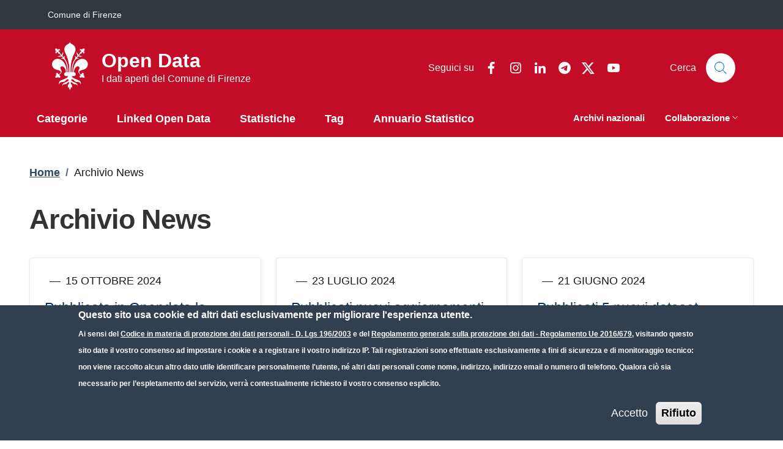

--- FILE ---
content_type: text/html; charset=UTF-8
request_url: https://opendata.comune.fi.it/archivio-news?page=1
body_size: 101354
content:


<!-- THEME DEBUG -->
<!-- THEME HOOK: 'html' -->
<!-- FILE NAME SUGGESTIONS:
   * html--archivio-news.html.twig
   x html.html.twig
-->
<!-- BEGIN OUTPUT from 'sites/opendata.comune.fi.it/themes/italiagov_firenze_opendata/templates/layout/html.html.twig' -->
<!DOCTYPE html>
<html lang="it" dir="ltr">
  <head>
    <meta name="viewport" content="width=device-width, initial-scale=1, shrink-to-fit=no">
    <meta charset="utf-8" />
<script>var _paq = _paq || [];(function(){function getCookie(cookieName) {
    let cookie = {};
    document.cookie.split(';').forEach(function(el) {
      let [key,value] = el.split('=');
      cookie[key.trim()] = value;
    })
    return cookie[cookieName];
  }var cookie_agreed_categories = getCookie('cookie-agreed-categories');
  var categories = [];
  if(cookie_agreed_categories && cookie_agreed_categories.length) {
    categories.forEach(function(category) {
      if(!cookie_agreed_categories.includes(category)) {
        _paq.push(['requireConsent']);
        _paq.push(['disableCookies']);
      }
    });
  }})();</script>
<script>var _paq = _paq || [];(function(){var u=(("https:" == document.location.protocol) ? "https://analytics.comune.fi.it/" : "https://analytics.comune.fi.it/");_paq.push(["setSiteId", "64"]);_paq.push(["setTrackerUrl", u+"matomo.php"]);_paq.push(["setDoNotTrack", 1]);if (!window.matomo_search_results_active) {_paq.push(["trackPageView"]);}_paq.push(["setIgnoreClasses", ["no-tracking","colorbox"]]);_paq.push(["enableLinkTracking"]);var d=document,g=d.createElement("script"),s=d.getElementsByTagName("script")[0];g.type="text/javascript";g.defer=true;g.async=true;g.src=u+"matomo.js";s.parentNode.insertBefore(g,s);})();</script>
<link rel="canonical" href="https://opendata.comune.fi.it/archivio-news" />
<meta name="Generator" content="Drupal 9 (https://www.drupal.org)" />
<meta name="MobileOptimized" content="width" />
<meta name="HandheldFriendly" content="true" />
<meta name="viewport" content="width=device-width, initial-scale=1, shrink-to-fit=no" />
<style>div#sliding-popup, div#sliding-popup .eu-cookie-withdraw-banner, .eu-cookie-withdraw-tab {background: #C30C26} div#sliding-popup.eu-cookie-withdraw-wrapper { background: transparent; } #sliding-popup h1, #sliding-popup h2, #sliding-popup h3, #sliding-popup p, #sliding-popup label, #sliding-popup div, .eu-cookie-compliance-more-button, .eu-cookie-compliance-secondary-button, .eu-cookie-withdraw-tab { color: #ffffff;} .eu-cookie-withdraw-tab { border-color: #ffffff;}</style>
<link rel="icon" href="/sites/opendata.comune.fi.it/files/favicon_firenze.png" type="image/png" />

    <title>Archivio News | Open Data</title>
    <link rel="stylesheet" media="all" href="/sites/opendata.comune.fi.it/files/css/css_lglF-7ZMhgEb8YJT2sqWTNn0GzgP0Rq5Q2xYHOSsiZU.css" />
<link rel="stylesheet" media="all" href="/sites/opendata.comune.fi.it/files/css/css_dNLxqCpaltulC8drl4FxAE-1Jz2Lyh6TK9RdFxjNKuM.css" />

    <script src="/sites/opendata.comune.fi.it/files/js/js_r9qcTILa25kBfw3yIDWGCZj7Q-fg4VFrgAkyjXaOoQs.js"></script>

    <script>window.__PUBLIC_PATH__ = '/sites/opendata.comune.fi.it/themes/italiagov_firenze_opendata/assets/fonts'</script>
	
    <!-- ********************************************** -->
	  <!-- COMMENTATO PERCHE' SI UTILIZZA LA LIBRERIA IN LOCALE (NON IL CDN) -->
    <!-- fontawesome kit (Aggiunto da LDP: da inserire dopo ogni aggiornamento del sub-tema)-->
        <!-- **** -->


    <script type="text/javascript">
      document.addEventListener("DOMContentLoaded", function(event) { 
        document.querySelector('#modal-header-center-search').addEventListener('shown.bs.modal', function() {
            document.querySelector('#ricerca').focus();
        });
      });
    </script>

  </head>
    <body class="user-anonymous path-archivio-news">
        <a href="#main-content" class="visually-hidden focusable">
      Salta al contenuto principale
    </a>
    
    

<!-- THEME DEBUG -->
<!-- THEME HOOK: 'off_canvas_page_wrapper' -->
<!-- BEGIN OUTPUT from 'core/modules/system/templates/off-canvas-page-wrapper.html.twig' -->
  <div class="dialog-off-canvas-main-canvas" data-off-canvas-main-canvas>
    

<!-- THEME DEBUG -->
<!-- THEME HOOK: 'page' -->
<!-- FILE NAME SUGGESTIONS:
   * page--archivio-news.html.twig
   x page.html.twig
-->
<!-- BEGIN OUTPUT from 'sites/opendata.comune.fi.it/themes/italiagov_firenze_opendata/templates/layout/pages/page.html.twig' -->
<div id="page-default">
    <header class="it-header-wrapper d-print-none it-header-sticky" data-bs-toggle="sticky" data-bs-position-type="fixed" data-bs-sticky-class-name="is-sticky" data-bs-target="#header-nav-wrapper"><div class="it-header-slim-wrapper"><div class="container"><div class="row"><div class="col-12"><div class="it-header-slim-wrapper-content"><a class="d-lg-block navbar-brand" href="https://www.comune.fi.it/" target="_blank" title="Go to Comune di Firenze" aria-label="Go to Comune di Firenze - External link - New window">Comune di Firenze</a><div class="it-header-slim-right-zone" role="navigation"><div class="it-access-top-wrapper"></div></div></div></div></div></div></div><div class="it-nav-wrapper"><div class="it-header-center-wrapper"><div class="container"><div class="row"><div class="col-12"><div class="it-header-center-content-wrapper"><!-- THEME DEBUG --><!-- THEME HOOK: 'region' --><!-- FILE NAME SUGGESTIONS:
   x region--brand.html.twig
   * region.html.twig
--><!-- BEGIN OUTPUT from 'themes/contrib/bootstrap_italia/templates/region/brand/region--brand.html.twig' --><!-- THEME DEBUG --><!-- THEME HOOK: 'block' --><!-- FILE NAME SUGGESTIONS:
   * block--brand--system-branding-block.html.twig
   * block--brand.html.twig
   * block--brand--brandingdelsito-firenze-opendata.html.twig
   * block--brandingdelsito-firenze-opendata.html.twig
   x block--system-branding-block.html.twig
   * block--system.html.twig
   * block.html.twig
--><!-- BEGIN OUTPUT from 'themes/contrib/bootstrap_italia/templates/region/brand/block--system-branding-block.html.twig' --><div class="it-brand-wrapper"><a href="/index.php/" title="Home" rel="home"><img src="/sites/opendata.comune.fi.it/files/giglio-bianco.png" alt="Home" class="icon" /><div class="it-brand-text"><div class="it-brand-title">Open Data</div><div class="it-brand-tagline d-none d-md-block">I dati aperti del Comune di Firenze</div></div></a></div><!-- END OUTPUT from 'themes/contrib/bootstrap_italia/templates/region/brand/block--system-branding-block.html.twig' --><!-- END OUTPUT from 'themes/contrib/bootstrap_italia/templates/region/brand/region--brand.html.twig' --><div class="it-right-zone"><div class="it-socials d-none d-lg-flex"><span>Seguici su</span><ul><li><a href="https://www.facebook.com/cittadifirenzeufficiale/" rel="noopener" aria-label="Facebook" class="text-white"><svg class="icon icon-sm icon-white align-top" aria-hidden="true"><use href="/sites/opendata.comune.fi.it/themes/italiagov_firenze_opendata/dist/svg/sprites.svg#it-facebook" xlink:href="/sites/opendata.comune.fi.it/themes/italiagov_firenze_opendata/dist/svg/sprites.svg#it-facebook"></use></svg><span class="visually-hidden-focusable">Facebook</span></a></li><li><a href="https://www.instagram.com/cittadifirenzeufficiale/" rel="noopener" aria-label="Instagram" class="text-white"><svg class="icon icon-sm icon-white align-top" aria-hidden="true"><use href="/sites/opendata.comune.fi.it/themes/italiagov_firenze_opendata/dist/svg/sprites.svg#it-instagram" xlink:href="/sites/opendata.comune.fi.it/themes/italiagov_firenze_opendata/dist/svg/sprites.svg#it-instagram"></use></svg><span class="visually-hidden-focusable">Instagram</span></a></li><li><a href="https://www.linkedin.com/company/comunefirenze" rel="noopener" aria-label="Linkedin" class="text-white"><svg class="icon icon-sm icon-white align-top" aria-hidden="true"><use href="/sites/opendata.comune.fi.it/themes/italiagov_firenze_opendata/dist/svg/sprites.svg#it-linkedin" xlink:href="/sites/opendata.comune.fi.it/themes/italiagov_firenze_opendata/dist/svg/sprites.svg#it-linkedin"></use></svg><span class="visually-hidden-focusable">Linkedin</span></a></li><li><a href="https://t.me/cittadifirenzeufficiale" rel="noopener" aria-label="Telegram" class="text-white"><svg class="icon icon-sm icon-white align-top" aria-hidden="true"><use href="/sites/opendata.comune.fi.it/themes/italiagov_firenze_opendata/dist/svg/sprites.svg#it-telegram" xlink:href="/sites/opendata.comune.fi.it/themes/italiagov_firenze_opendata/dist/svg/sprites.svg#it-telegram"></use></svg><span class="visually-hidden-focusable">Telegram</span></a></li><li><a href="https://x.com/comunefi" rel="noopener" aria-label="Twitter" class="text-white"><svg class="icon icon-sm icon-white align-top" aria-hidden="true"><use href="/sites/opendata.comune.fi.it/themes/italiagov_firenze_opendata/dist/svg/sprites.svg#it-twitter" xlink:href="/sites/opendata.comune.fi.it/themes/italiagov_firenze_opendata/dist/svg/sprites.svg#it-twitter"></use></svg><span class="visually-hidden-focusable">Twitter</span></a></li><li><a href="https://www.youtube.com/user/comunefirenze/" rel="noopener" aria-label="YouTube" class="text-white"><svg class="icon icon-sm icon-white align-top" aria-hidden="true"><use href="/sites/opendata.comune.fi.it/themes/italiagov_firenze_opendata/dist/svg/sprites.svg#it-youtube" xlink:href="/sites/opendata.comune.fi.it/themes/italiagov_firenze_opendata/dist/svg/sprites.svg#it-youtube"></use></svg><span class="visually-hidden-focusable">YouTube</span></a></li></ul></div><div class="it-search-wrapper"><div class="modal  it-dialog-scrollable fade" id="modal-header-center-search" tabindex="-1" role="dialog" aria-label="Site search"><div class="modal-dialog modal-xs" role="document"><div class="modal-content"><div class="modal-header"><button class="btn-close" type="button" data-bs-dismiss="modal" aria-label="Close modal dialog"><svg class="icon" aria-hidden="true"><use href="/sites/opendata.comune.fi.it/themes/italiagov_firenze_opendata/dist/svg/sprites.svg#it-close" xlink:href="/sites/opendata.comune.fi.it/themes/italiagov_firenze_opendata/dist/svg/sprites.svg#it-close"></use></svg></button></div><div class="modal-body"><div class="container"><!-- THEME DEBUG --><!-- THEME HOOK: 'region' --><!-- FILE NAME SUGGESTIONS:
   * region--header-center-search.html.twig
   x region.html.twig
--><!-- BEGIN OUTPUT from 'themes/contrib/bootstrap_italia/templates/base/region.html.twig' --><div class="region region-header-center-search" id="it-region-header-center-search"><!-- THEME DEBUG --><!-- THEME HOOK: 'block' --><!-- FILE NAME SUGGESTIONS:
   * block--header-center-search--dataset-search-block.html.twig
   * block--header-center-search.html.twig
   * block--header-center-search--ricercaarchivimetarepo.html.twig
   * block--ricercaarchivimetarepo.html.twig
   * block--dataset-search-block.html.twig
   * block--metarepo.html.twig
   x block.html.twig
--><!-- BEGIN OUTPUT from 'themes/contrib/bootstrap_italia/templates/base/block.html.twig' --><div id="it-block-ricercaarchivimetarepo" class="block block-metarepo block-dataset-search-block"><h2>Cerca un dataset</h2><!-- THEME DEBUG --><!-- THEME HOOK: 'dataset_search_template' --><!-- BEGIN OUTPUT from 'sites/opendata.comune.fi.it/modules/metarepo/templates/dataset-search-template.html.twig' --><form method="get" id="datasetsearch_2" action="/page_dataset_search_result" class="form-search content-search" accept-charset="UTF-8" onsubmit="return onSearchSubmit();"><div><div class="nav_search clearfix"><div id="search-input"><!--<input id="ricerca"  class="form-control form-text focus--mouse" type="text" name="testo" value="" maxlength="128" title="Cerca nel Catalogo Dati" autofocus tabindex="1">--><input id="ricerca" class="form-control form-text" type="text" name="testo" value="" maxlength="128" title="Cerca nel Catalogo Dati" autofocus="autofocus" data-focus-mouse="false"><small id="ricercaHelp" class="form-text text-muted">Cerca nel Catalogo Dati.</small><!-- <input type="submit" id="search-icon" value=""> --><div class="form-actions form-wrapper form-group" id="edit-actions2"><button class="element-invisible btn btn-primary form-submit" value="" type="submit" id="edit-submit2" name="op">Cerca</button></div></div></div></div></form><!-- END OUTPUT from 'sites/opendata.comune.fi.it/modules/metarepo/templates/dataset-search-template.html.twig' --></div><!-- END OUTPUT from 'themes/contrib/bootstrap_italia/templates/base/block.html.twig' --></div><!-- END OUTPUT from 'themes/contrib/bootstrap_italia/templates/base/region.html.twig' --></div></div><div class="modal-footer  modal-footer-shadow"></div></div></div></div><span class="d-none d-md-block">Cerca</span><a class="search-link rounded-icon"
                             type="button"
                             aria-label="Site search"
                             data-bs-toggle="modal"
                             data-bs-target="#modal-header-center-search"
                             href="#"
                          ><svg class="icon" aria-hidden="true"><use href="/sites/opendata.comune.fi.it/themes/italiagov_firenze_opendata/dist/svg/sprites.svg#it-search" xlink:href="/sites/opendata.comune.fi.it/themes/italiagov_firenze_opendata/dist/svg/sprites.svg#it-search"></use></svg></a></div></div></div></div></div></div></div><div id="header-nav-wrapper" class="it-header-navbar-wrapper"><div class="container"><div class="row"><div class="col-12"><!-- THEME DEBUG --><!-- THEME HOOK: 'region' --><!-- FILE NAME SUGGESTIONS:
   x region--header-nav.html.twig
   * region.html.twig
--><!-- BEGIN OUTPUT from 'themes/contrib/bootstrap_italia/templates/region/header-nav/region--header-nav.html.twig' --><div class="navbar navbar-expand-lg has-megamenu" aria-label="Navigazione principale" role="navigation"><button
        class="custom-navbar-toggler"
        type="button"
        aria-controls="header_nav-main-navbar"
        aria-expanded="false"
        aria-label="Show/hide navigation bar"
        data-bs-toggle="navbarcollapsible"
        data-bs-target="#header_nav-main-navbar"
      ><svg class="icon icon-white" aria-hidden="true"><use href="/sites/opendata.comune.fi.it/themes/italiagov_firenze_opendata/dist/svg/sprites.svg#it-burger" xlink:href="/sites/opendata.comune.fi.it/themes/italiagov_firenze_opendata/dist/svg/sprites.svg#it-burger"></use></svg></button><div id="header_nav-main-navbar" class="navbar-collapsable"><div class="overlay" style="display: none;"></div><div class="close-div"><button class="btn close-menu" type="button"><span class="visually-hidden">Hide navigation</span><svg class="icon" aria-hidden="true"><use href="/sites/opendata.comune.fi.it/themes/italiagov_firenze_opendata/dist/svg/sprites.svg#it-close-big" xlink:href="/sites/opendata.comune.fi.it/themes/italiagov_firenze_opendata/dist/svg/sprites.svg#it-close-big"></use></svg></button></div><div class="menu-wrapper d-lg-flex"><!-- THEME DEBUG --><!-- THEME HOOK: 'block' --><!-- FILE NAME SUGGESTIONS:
   * block--header-nav--system-menu-block--main.html.twig
   * block--header-nav--system-menu-block.html.twig
   x block--header-nav.html.twig
   * block--header-nav--italiagov-firenze-opendata-main-menu.html.twig
   * block--italiagov-firenze-opendata-main-menu.html.twig
   * block--system-menu-block--main.html.twig
   * block--system-menu-block.html.twig
   * block--system.html.twig
   * block.html.twig
--><!-- BEGIN OUTPUT from 'themes/contrib/bootstrap_italia/templates/region/header-nav/block--header-nav.html.twig' --><!-- THEME DEBUG --><!-- THEME HOOK: 'menu__main' --><!-- FILE NAME SUGGESTIONS:
   * menu--main.html.twig
   x menu--header-nav.html.twig
   * menu--main--header-nav.html.twig
   * menu.html.twig
--><!-- BEGIN OUTPUT from 'themes/contrib/bootstrap_italia/templates/region/header-nav/menu--header-nav.html.twig' --><nav aria-label="Primario" class="ps-lg-0 flex-grow-1"><ul data-block="header_nav italiagov_firenze_opendata_main_menu" class="ps-lg-0 navbar-nav" data-element="main-navigation"><li class="nav-item"><a href="/index.php/page_category_list" class="nav-link" title="Categorie di aggregazione dei dataset" data-drupal-link-system-path="page_category_list"><span>Categorie</span></a></li><li class="nav-item"><a href="/index.php/content/linked-open-data" class="nav-link" title="Linked Open Data" data-drupal-link-system-path="node/62"><span>Linked Open Data</span></a></li><li class="nav-item"><a href="/index.php/statistiche" class="nav-link" title="Vai alla sezione Statistiche" data-drupal-link-system-path="node/56"><span>Statistiche</span></a></li><li class="nav-item"><a href="/index.php/page_tag_list" class="nav-link" title="Etichette di classificazione dei dataset" data-drupal-link-system-path="page_tag_list"><span>Tag</span></a></li><li class="nav-item"><a href="/index.php/content/annuario-statistico" class="nav-link" title="Dataset dell&#039;Annuario Statistico" data-drupal-link-system-path="node/77"><span>Annuario Statistico</span></a></li></ul></nav><!-- END OUTPUT from 'themes/contrib/bootstrap_italia/templates/region/header-nav/menu--header-nav.html.twig' --><!-- END OUTPUT from 'themes/contrib/bootstrap_italia/templates/region/header-nav/block--header-nav.html.twig' --><!-- THEME DEBUG --><!-- THEME HOOK: 'block' --><!-- FILE NAME SUGGESTIONS:
   * block--header-nav--menu-block--navigazione-secondaria.html.twig
   * block--header-nav--menu-block.html.twig
   x block--header-nav.html.twig
   * block--header-nav--navigazionesecondaria.html.twig
   * block--navigazionesecondaria.html.twig
   * block--menu-block--navigazione-secondaria.html.twig
   * block--menu-block.html.twig
   * block--system-menu-block.html.twig
   * block.html.twig
--><!-- BEGIN OUTPUT from 'themes/contrib/bootstrap_italia/templates/region/header-nav/block--header-nav.html.twig' --><!-- THEME DEBUG --><!-- THEME HOOK: 'menu' --><!-- FILE NAME SUGGESTIONS:
   x menu--header-nav.html.twig
   x menu--header-nav.html.twig
   * menu--navigazione-secondaria.html.twig
   * menu.html.twig
--><!-- BEGIN OUTPUT from 'themes/contrib/bootstrap_italia/templates/region/header-nav/menu--header-nav.html.twig' --><nav aria-label="Secondario" class="pe-xl-0"><ul data-block="header_nav navigazionesecondaria" class="navbar-secondary pe-xl-0 navbar-nav"><li class="nav-item"><a href="/index.php/page_national_db_main" class="nav-link" title="Ricerche negli archivi opendata dati.gov e RNDT" data-drupal-link-system-path="page_national_db_main"><span>Archivi nazionali</span></a></li><li class="nav-item dropdown"><button class="nav-link dropdown-toggle" target="_self" title="Strumenti di collaborazione" data-bs-toggle="dropdown" aria-expanded="false" aria-haspopup="true" id="navigazione-secondaria--navbar-nav--menu-link-content06b499db-9371-41ac-91b8-13ebcf15cd21" role="button" type="button"><span>Collaborazione</span><svg class="icon icon-xs" aria-hidden="true"><use href="/sites/opendata.comune.fi.it/themes/italiagov_firenze_opendata/dist/svg/sprites.svg#it-expand" xlink:href="/sites/opendata.comune.fi.it/themes/italiagov_firenze_opendata/dist/svg/sprites.svg#it-expand"></use></svg></button><div class="dropdown-menu" role="region" aria-labelledby="navigazione-secondaria--navbar-nav--menu-link-content06b499db-9371-41ac-91b8-13ebcf15cd21"><div class="link-list-wrapper"><ul class="link-list"><li class=""><a href="/index.php/contattaci" class="dropdown-item list-item" title="Contatta la Redazione di Firenze Open Data" data-drupal-link-system-path="node/57"><span>            Contattaci</span></a></li><li class=""><a href="/index.php/segnala" class="dropdown-item list-item" title="Segnalaci un dataset che vorresti veder pubblicato" data-drupal-link-system-path="node/58"><span>            Segnala un dataset</span></a></li><li class=""><a href="/index.php/sviluppatori" class="dropdown-item list-item" title="KAN/CSW per utilizzatori e sviluppatori" data-drupal-link-system-path="node/1"><span>            Sviluppatori</span></a></li></ul></div></div></li></ul></nav><!-- END OUTPUT from 'themes/contrib/bootstrap_italia/templates/region/header-nav/menu--header-nav.html.twig' --><!-- END OUTPUT from 'themes/contrib/bootstrap_italia/templates/region/header-nav/block--header-nav.html.twig' --></div></div></div><!-- END OUTPUT from 'themes/contrib/bootstrap_italia/templates/region/header-nav/region--header-nav.html.twig' --></div></div></div></div></div></header>  

     <main id="main-content"> <!-- aggiunto #main-comtent per validazione accessibilità -->
    <div role="main" class="container main-container js-quickedit-main-content">
              <div class="row">
          <div class="col">
                          <div class="it-breadcrumb__wrapper">
                

<!-- THEME DEBUG -->
<!-- THEME HOOK: 'region' -->
<!-- FILE NAME SUGGESTIONS:
   * region--breadcrumb.html.twig
   x region.html.twig
-->
<!-- BEGIN OUTPUT from 'themes/contrib/bootstrap_italia/templates/base/region.html.twig' -->
<div class="region region-breadcrumb" id="it-region-breadcrumb"><!-- THEME DEBUG --><!-- THEME HOOK: 'block' --><!-- FILE NAME SUGGESTIONS:
   * block--breadcrumb--system-breadcrumb-block.html.twig
   * block--breadcrumb.html.twig
   * block--breadcrumb--italiagov-firenze-opendata-breadcrumbs.html.twig
   * block--italiagov-firenze-opendata-breadcrumbs.html.twig
   * block--system-breadcrumb-block.html.twig
   * block--system.html.twig
   x block.html.twig
--><!-- BEGIN OUTPUT from 'themes/contrib/bootstrap_italia/templates/base/block.html.twig' --><div id="it-block-italiagov-firenze-opendata-breadcrumbs" class="block block-system block-system-breadcrumb-block"><!-- THEME DEBUG --><!-- THEME HOOK: 'breadcrumb' --><!-- BEGIN OUTPUT from 'themes/contrib/bootstrap_italia/components/components-2/breadcrumb/breadcrumb.html.twig' --><nav class="breadcrumb-container" role="navigation" aria-labelledby="system-breadcrumb"><h2 id="system-breadcrumb" class="visually-hidden">Briciole di pane</h2><ol class="breadcrumb"><li class="breadcrumb-item"
                      ><a href="/">Home</a><span class="separator">/</span></li><li class="breadcrumb-item active"
            aria-current="page"          >
                          Archivio News
                                  </li></ol></nav><!-- END OUTPUT from 'themes/contrib/bootstrap_italia/components/components-2/breadcrumb/breadcrumb.html.twig' --></div><!-- END OUTPUT from 'themes/contrib/bootstrap_italia/templates/base/block.html.twig' --></div>
<!-- END OUTPUT from 'themes/contrib/bootstrap_italia/templates/base/region.html.twig' -->


              </div>
            
                          <div class="it-page-title__wrapper">
                

<!-- THEME DEBUG -->
<!-- THEME HOOK: 'region' -->
<!-- FILE NAME SUGGESTIONS:
   x region--title.html.twig
   * region.html.twig
-->
<!-- BEGIN OUTPUT from 'sites/opendata.comune.fi.it/themes/italiagov_firenze_opendata/templates/region--title.html.twig' -->
	<div id="it-region-title" class="row region title">

		

<!-- THEME DEBUG -->
<!-- THEME HOOK: 'block' -->
<!-- FILE NAME SUGGESTIONS:
   * block--title--page-title-block.html.twig
   * block--title.html.twig
   * block--title--italiagov-firenze-opendata-page-title.html.twig
   * block--italiagov-firenze-opendata-page-title.html.twig
   * block--page-title-block.html.twig
   * block--core.html.twig
   x block.html.twig
-->
<!-- BEGIN OUTPUT from 'themes/contrib/bootstrap_italia/templates/base/block.html.twig' -->
<div id="it-block-italiagov-firenze-opendata-page-title" class="col-lg-8 pr-lg-4 py-lg-2 block block-core block-page-title-block"><!-- THEME DEBUG --><!-- THEME HOOK: 'page_title' --><!-- BEGIN OUTPUT from 'sites/opendata.comune.fi.it/themes/italiagov_firenze_opendata/templates/page-title.html.twig' --><h1 class="title page-title">Archivio News</h1><!-- END OUTPUT from 'sites/opendata.comune.fi.it/themes/italiagov_firenze_opendata/templates/page-title.html.twig' --></div>
<!-- END OUTPUT from 'themes/contrib/bootstrap_italia/templates/base/block.html.twig' -->



		<div class="col-lg-3 offset-lg-1 py-lg-3">
			
											</div>
	</div>



<!-- END OUTPUT from 'sites/opendata.comune.fi.it/themes/italiagov_firenze_opendata/templates/region--title.html.twig' -->


              </div>
            
                          <div class="it-local-tasks_wrapper mb-5">
                

<!-- THEME DEBUG -->
<!-- THEME HOOK: 'region' -->
<!-- FILE NAME SUGGESTIONS:
   * region--local-tasks.html.twig
   x region.html.twig
-->
<!-- BEGIN OUTPUT from 'themes/contrib/bootstrap_italia/templates/base/region.html.twig' -->

<!-- END OUTPUT from 'themes/contrib/bootstrap_italia/templates/base/region.html.twig' -->


              </div>
            
                          <div class="it-help__wrapper">
                

<!-- THEME DEBUG -->
<!-- THEME HOOK: 'region' -->
<!-- FILE NAME SUGGESTIONS:
   * region--help.html.twig
   x region.html.twig
-->
<!-- BEGIN OUTPUT from 'themes/contrib/bootstrap_italia/templates/base/region.html.twig' -->

<!-- END OUTPUT from 'themes/contrib/bootstrap_italia/templates/base/region.html.twig' -->


              </div>
            
                      </div>         </div>       
      
				<div class="row">
	
                
        <div class="col it-page-sections-container">
          <div class="it-content__wrapper">
            

<!-- THEME DEBUG -->
<!-- THEME HOOK: 'region' -->
<!-- FILE NAME SUGGESTIONS:
   * region--content.html.twig
   x region.html.twig
-->
<!-- BEGIN OUTPUT from 'themes/contrib/bootstrap_italia/templates/base/region.html.twig' -->
<div class="region region-content" id="it-region-content"><!-- THEME DEBUG --><!-- THEME HOOK: 'block' --><!-- FILE NAME SUGGESTIONS:
   * block--content--system-messages-block.html.twig
   * block--content.html.twig
   * block--content--italiagov-firenze-opendata-messages.html.twig
   * block--italiagov-firenze-opendata-messages.html.twig
   x block--system-messages-block.html.twig
   * block--system.html.twig
   * block.html.twig
--><!-- BEGIN OUTPUT from 'core/modules/system/templates/block--system-messages-block.html.twig' --><div data-drupal-messages-fallback class="hidden"></div><!-- END OUTPUT from 'core/modules/system/templates/block--system-messages-block.html.twig' --><!-- THEME DEBUG --><!-- THEME HOOK: 'block' --><!-- FILE NAME SUGGESTIONS:
   * block--content--system-main-block.html.twig
   * block--content.html.twig
   * block--content--italiagov-firenze-opendata-content.html.twig
   * block--italiagov-firenze-opendata-content.html.twig
   * block--system-main-block.html.twig
   * block--system.html.twig
   x block.html.twig
--><!-- BEGIN OUTPUT from 'themes/contrib/bootstrap_italia/templates/base/block.html.twig' --><div id="it-block-italiagov-firenze-opendata-content" class="block block-system block-system-main-block"><!-- THEME DEBUG --><!-- THEME HOOK: 'container' --><!-- FILE NAME SUGGESTIONS:
   * container--name--elenco-news.html.twig
   * container--type--view.html.twig
   x container.html.twig
--><!-- BEGIN OUTPUT from 'core/modules/system/templates/container.html.twig' --><div class="views-element-container"><!-- THEME DEBUG --><!-- THEME HOOK: 'views_view' --><!-- BEGIN OUTPUT from 'themes/contrib/bootstrap_italia/templates/views/views-view.html.twig' --><div class="view view-elenco-news view-id-elenco_news view-name-elenco-news view-display-id-page_1 js-view-dom-id-a3989d1d2e80401e91cc08094bd1faecfd70f433b55d4d1a474045dd5025dc15"><!-- THEME DEBUG --><!-- THEME HOOK: 'views_view_grid' --><!-- BEGIN OUTPUT from 'core/modules/views/templates/views-view-grid.html.twig' --><div class="views-view-grid horizontal cols-3 clearfix"><div class="row notizie"><div class="col-12 col-lg-4"><!-- THEME DEBUG --><!-- THEME HOOK: 'views_view_fields' --><!-- BEGIN OUTPUT from 'core/modules/views/templates/views-view-fields.html.twig' --><!-- THEME DEBUG --><!-- THEME HOOK: 'views_view_field' --><!-- BEGIN OUTPUT from 'core/modules/views/templates/views-view-field.html.twig' --><div class="card-wrapper card-space"><div class="card card-teaser no-after rounded shadow-sm border border-light"><div class="card-body"><div class="category-top"><span class="data">15 Ottobre 2024</span></div><h2 class="card-title"><a href="/content/pubblicata-opendata-la-dashboard-livello-invaso-di-bilancino-presentata-allultimo-earth" hreflang="it">Pubblicata in Opendata la dashboard &quot;Livello Invaso di Bilancino&quot; presentata all&#039;ultimo Earth Technology EXPO 2024</a></h2></div></div></div><!-- END OUTPUT from 'core/modules/views/templates/views-view-field.html.twig' --><!-- END OUTPUT from 'core/modules/views/templates/views-view-fields.html.twig' --></div><div class="col-12 col-lg-4"><!-- THEME DEBUG --><!-- THEME HOOK: 'views_view_fields' --><!-- BEGIN OUTPUT from 'core/modules/views/templates/views-view-fields.html.twig' --><!-- THEME DEBUG --><!-- THEME HOOK: 'views_view_field' --><!-- BEGIN OUTPUT from 'core/modules/views/templates/views-view-field.html.twig' --><div class="card-wrapper card-space"><div class="card card-teaser no-after rounded shadow-sm border border-light"><div class="card-body"><div class="category-top"><span class="data">23 Luglio 2024</span></div><h2 class="card-title"><a href="/content/pubblicati-nuovi-aggiornamenti-dei-dataset-open-sdiaf-sulle-biblioteche-e-sul-patrimonio" hreflang="it">Pubblicati nuovi aggiornamenti dei dataset OPEN SDIAF sulle biblioteche e sul patrimonio documentario</a></h2></div></div></div><!-- END OUTPUT from 'core/modules/views/templates/views-view-field.html.twig' --><!-- END OUTPUT from 'core/modules/views/templates/views-view-fields.html.twig' --></div><div class="col-12 col-lg-4"><!-- THEME DEBUG --><!-- THEME HOOK: 'views_view_fields' --><!-- BEGIN OUTPUT from 'core/modules/views/templates/views-view-fields.html.twig' --><!-- THEME DEBUG --><!-- THEME HOOK: 'views_view_field' --><!-- BEGIN OUTPUT from 'core/modules/views/templates/views-view-field.html.twig' --><div class="card-wrapper card-space"><div class="card card-teaser no-after rounded shadow-sm border border-light"><div class="card-body"><div class="category-top"><span class="data">21 Giugno 2024</span></div><h2 class="card-title"><a href="/content/pubblicati-5-nuovi-dataset-relativi-al-turno-di-ballottaggio-lelezione-del-sindaco" hreflang="it">Pubblicati 5 nuovi dataset relativi al turno di ballottaggio per l&#039;elezione del Sindaco.</a></h2></div></div></div><!-- END OUTPUT from 'core/modules/views/templates/views-view-field.html.twig' --><!-- END OUTPUT from 'core/modules/views/templates/views-view-fields.html.twig' --></div></div><div class="row notizie"><div class="col-12 col-lg-4"><!-- THEME DEBUG --><!-- THEME HOOK: 'views_view_fields' --><!-- BEGIN OUTPUT from 'core/modules/views/templates/views-view-fields.html.twig' --><!-- THEME DEBUG --><!-- THEME HOOK: 'views_view_field' --><!-- BEGIN OUTPUT from 'core/modules/views/templates/views-view-field.html.twig' --><div class="card-wrapper card-space"><div class="card card-teaser no-after rounded shadow-sm border border-light"><div class="card-body"><div class="category-top"><span class="data">20 Giugno 2024</span></div><h2 class="card-title"><a href="/content/pubblicati-11-nuovi-dataset-relativi-al-grand-depart-del-tour-de-france-2024-con-partenza" hreflang="it">Pubblicati 11 nuovi dataset relativi al Grand Départ del &quot;Tour de France 2024&quot; con partenza dal Comune di Firenze.</a></h2></div></div></div><!-- END OUTPUT from 'core/modules/views/templates/views-view-field.html.twig' --><!-- END OUTPUT from 'core/modules/views/templates/views-view-fields.html.twig' --></div><div class="col-12 col-lg-4"><!-- THEME DEBUG --><!-- THEME HOOK: 'views_view_fields' --><!-- BEGIN OUTPUT from 'core/modules/views/templates/views-view-fields.html.twig' --><!-- THEME DEBUG --><!-- THEME HOOK: 'views_view_field' --><!-- BEGIN OUTPUT from 'core/modules/views/templates/views-view-field.html.twig' --><div class="card-wrapper card-space"><div class="card card-teaser no-after rounded shadow-sm border border-light"><div class="card-body"><div class="category-top"><span class="data">7 Giugno 2024</span></div><h2 class="card-title"><a href="/content/open-data-elezioni-2024-nel-fine-settimana-elettorale-il-comune-di-firenze-pubblica-come" hreflang="it">Open Data Elezioni 2024: nel fine settimana elettorale, il Comune di Firenze pubblica, come dati aperti in tempo reale, le affluenze e i risultati delle elezioni Europee e Amministrative.</a></h2></div></div></div><!-- END OUTPUT from 'core/modules/views/templates/views-view-field.html.twig' --><!-- END OUTPUT from 'core/modules/views/templates/views-view-fields.html.twig' --></div><div class="col-12 col-lg-4"><!-- THEME DEBUG --><!-- THEME HOOK: 'views_view_fields' --><!-- BEGIN OUTPUT from 'core/modules/views/templates/views-view-fields.html.twig' --><!-- THEME DEBUG --><!-- THEME HOOK: 'views_view_field' --><!-- BEGIN OUTPUT from 'core/modules/views/templates/views-view-field.html.twig' --><div class="card-wrapper card-space"><div class="card card-teaser no-after rounded shadow-sm border border-light"><div class="card-body"><div class="category-top"><span class="data">30 Maggio 2024</span></div><h2 class="card-title"><a href="/content/sono-disponibili-alla-consultazione-8-nuovi-dataset-relativi-al-capitolo-prezzi" hreflang="it">Sono disponibili alla consultazione 8 nuovi dataset relativi al capitolo Prezzi dell&#039;Annuario Statistico</a></h2></div></div></div><!-- END OUTPUT from 'core/modules/views/templates/views-view-field.html.twig' --><!-- END OUTPUT from 'core/modules/views/templates/views-view-fields.html.twig' --></div></div><div class="row notizie"><div class="col-12 col-lg-4"><!-- THEME DEBUG --><!-- THEME HOOK: 'views_view_fields' --><!-- BEGIN OUTPUT from 'core/modules/views/templates/views-view-fields.html.twig' --><!-- THEME DEBUG --><!-- THEME HOOK: 'views_view_field' --><!-- BEGIN OUTPUT from 'core/modules/views/templates/views-view-field.html.twig' --><div class="card-wrapper card-space"><div class="card card-teaser no-after rounded shadow-sm border border-light"><div class="card-body"><div class="category-top"><span class="data">24 Maggio 2024</span></div><h2 class="card-title"><a href="/content/sono-online-importanti-aggiornamenti-di-7-dataset-storici-dellannuario-statistico" hreflang="it">Sono online importanti aggiornamenti di 7 dataset storici dell&#039;Annuario Statistico</a></h2></div></div></div><!-- END OUTPUT from 'core/modules/views/templates/views-view-field.html.twig' --><!-- END OUTPUT from 'core/modules/views/templates/views-view-fields.html.twig' --></div><div class="col-12 col-lg-4"><!-- THEME DEBUG --><!-- THEME HOOK: 'views_view_fields' --><!-- BEGIN OUTPUT from 'core/modules/views/templates/views-view-fields.html.twig' --><!-- THEME DEBUG --><!-- THEME HOOK: 'views_view_field' --><!-- BEGIN OUTPUT from 'core/modules/views/templates/views-view-field.html.twig' --><div class="card-wrapper card-space"><div class="card card-teaser no-after rounded shadow-sm border border-light"><div class="card-body"><div class="category-top"><span class="data">4 Marzo 2024</span></div><h2 class="card-title"><a href="/content/sono-online-8-nuovi-dataset-e-importanti-aggiornamenti-di-2-dataset-storici-dellannuario" hreflang="it">Sono online 8 nuovi dataset e importanti aggiornamenti di 2 dataset storici dell&#039;Annuario Statistico</a></h2></div></div></div><!-- END OUTPUT from 'core/modules/views/templates/views-view-field.html.twig' --><!-- END OUTPUT from 'core/modules/views/templates/views-view-fields.html.twig' --></div><div class="col-12 col-lg-4"><!-- THEME DEBUG --><!-- THEME HOOK: 'views_view_fields' --><!-- BEGIN OUTPUT from 'core/modules/views/templates/views-view-fields.html.twig' --><!-- THEME DEBUG --><!-- THEME HOOK: 'views_view_field' --><!-- BEGIN OUTPUT from 'core/modules/views/templates/views-view-field.html.twig' --><div class="card-wrapper card-space"><div class="card card-teaser no-after rounded shadow-sm border border-light"><div class="card-body"><div class="category-top"><span class="data">27 Febbraio 2024</span></div><h2 class="card-title"><a href="/content/pubblicato-il-nuovo-dataset-ecocompattatori" hreflang="it">Pubblicato il nuovo dataset &quot;Ecocompattatori&quot;</a></h2></div></div></div><!-- END OUTPUT from 'core/modules/views/templates/views-view-field.html.twig' --><!-- END OUTPUT from 'core/modules/views/templates/views-view-fields.html.twig' --></div></div><div class="row notizie"><div class="col-12 col-lg-4"><!-- THEME DEBUG --><!-- THEME HOOK: 'views_view_fields' --><!-- BEGIN OUTPUT from 'core/modules/views/templates/views-view-fields.html.twig' --><!-- THEME DEBUG --><!-- THEME HOOK: 'views_view_field' --><!-- BEGIN OUTPUT from 'core/modules/views/templates/views-view-field.html.twig' --><div class="card-wrapper card-space"><div class="card card-teaser no-after rounded shadow-sm border border-light"><div class="card-body"><div class="category-top"><span class="data">26 Gennaio 2024</span></div><h2 class="card-title"><a href="/content/occasione-del-giorno-della-memoria-aggiornato-il-dataset-pietre-dinciampo" hreflang="it">In occasione del giorno della memoria aggiornato il dataset &quot;Pietre d&#039;Inciampo&quot;</a></h2></div></div></div><!-- END OUTPUT from 'core/modules/views/templates/views-view-field.html.twig' --><!-- END OUTPUT from 'core/modules/views/templates/views-view-fields.html.twig' --></div><div class="col-12 col-lg-4"><!-- THEME DEBUG --><!-- THEME HOOK: 'views_view_fields' --><!-- BEGIN OUTPUT from 'core/modules/views/templates/views-view-fields.html.twig' --><!-- THEME DEBUG --><!-- THEME HOOK: 'views_view_field' --><!-- BEGIN OUTPUT from 'core/modules/views/templates/views-view-field.html.twig' --><div class="card-wrapper card-space"><div class="card card-teaser no-after rounded shadow-sm border border-light"><div class="card-body"><div class="category-top"><span class="data">12 Gennaio 2024</span></div><h2 class="card-title"><a href="/content/pubblicati-i-nuovi-dataset-dtm-2023-e-dsm-2023" hreflang="it">Pubblicati i nuovi dataset &quot;DTM 2023&quot; e &quot;DSM 2023&quot;</a></h2></div></div></div><!-- END OUTPUT from 'core/modules/views/templates/views-view-field.html.twig' --><!-- END OUTPUT from 'core/modules/views/templates/views-view-fields.html.twig' --></div><div class="col-12 col-lg-4"><!-- THEME DEBUG --><!-- THEME HOOK: 'views_view_fields' --><!-- BEGIN OUTPUT from 'core/modules/views/templates/views-view-fields.html.twig' --><!-- THEME DEBUG --><!-- THEME HOOK: 'views_view_field' --><!-- BEGIN OUTPUT from 'core/modules/views/templates/views-view-field.html.twig' --><div class="card-wrapper card-space"><div class="card card-teaser no-after rounded shadow-sm border border-light"><div class="card-body"><div class="category-top"><span class="data">1 Dicembre 2023</span></div><h2 class="card-title"><a href="/content/e-online-un-importante-aggiornamento-del-dataset-numeri-civici-francesi-firenze" hreflang="it">E&#039; online un importante aggiornamento del dataset &quot;Numeri Civici Francesi a Firenze&quot;</a></h2></div></div></div><!-- END OUTPUT from 'core/modules/views/templates/views-view-field.html.twig' --><!-- END OUTPUT from 'core/modules/views/templates/views-view-fields.html.twig' --></div></div><div class="row notizie"><div class="col-12 col-lg-4"><!-- THEME DEBUG --><!-- THEME HOOK: 'views_view_fields' --><!-- BEGIN OUTPUT from 'core/modules/views/templates/views-view-fields.html.twig' --><!-- THEME DEBUG --><!-- THEME HOOK: 'views_view_field' --><!-- BEGIN OUTPUT from 'core/modules/views/templates/views-view-field.html.twig' --><div class="card-wrapper card-space"><div class="card card-teaser no-after rounded shadow-sm border border-light"><div class="card-body"><div class="category-top"><span class="data">28 Novembre 2023</span></div><h2 class="card-title"><a href="/content/pubblicati-i-nuovi-dataset-lod-esercizi-storici-e-stradario-storico" hreflang="it">Pubblicati i nuovi dataset LOD &quot;Esercizi storici&quot; e &quot;Stradario storico&quot;</a></h2></div></div></div><!-- END OUTPUT from 'core/modules/views/templates/views-view-field.html.twig' --><!-- END OUTPUT from 'core/modules/views/templates/views-view-fields.html.twig' --></div><div class="col-12 col-lg-4"><!-- THEME DEBUG --><!-- THEME HOOK: 'views_view_fields' --><!-- BEGIN OUTPUT from 'core/modules/views/templates/views-view-fields.html.twig' --><!-- THEME DEBUG --><!-- THEME HOOK: 'views_view_field' --><!-- BEGIN OUTPUT from 'core/modules/views/templates/views-view-field.html.twig' --><div class="card-wrapper card-space"><div class="card card-teaser no-after rounded shadow-sm border border-light"><div class="card-body"><div class="category-top"><span class="data">24 Novembre 2023</span></div><h2 class="card-title"><a href="/content/pubblicato-il-nuovo-dataset-lod-fontane-monumentali" hreflang="it">Pubblicato il nuovo dataset LOD &quot;Fontane monumentali&quot;</a></h2></div></div></div><!-- END OUTPUT from 'core/modules/views/templates/views-view-field.html.twig' --><!-- END OUTPUT from 'core/modules/views/templates/views-view-fields.html.twig' --></div><div class="col-12 col-lg-4"><!-- THEME DEBUG --><!-- THEME HOOK: 'views_view_fields' --><!-- BEGIN OUTPUT from 'core/modules/views/templates/views-view-fields.html.twig' --><!-- THEME DEBUG --><!-- THEME HOOK: 'views_view_field' --><!-- BEGIN OUTPUT from 'core/modules/views/templates/views-view-field.html.twig' --><div class="card-wrapper card-space"><div class="card card-teaser no-after rounded shadow-sm border border-light"><div class="card-body"><div class="category-top"><span class="data">21 Novembre 2023</span></div><h2 class="card-title"><a href="/content/pubblicati-i-nuovi-dataset-lod-lapidi-dantesche-e-luoghi-di-culto-chiesa-cattolica" hreflang="it">Pubblicati i nuovi dataset LOD &quot;Lapidi Dantesche&quot; e &quot;Luoghi di culto - Chiesa Cattolica&quot;</a></h2></div></div></div><!-- END OUTPUT from 'core/modules/views/templates/views-view-field.html.twig' --><!-- END OUTPUT from 'core/modules/views/templates/views-view-fields.html.twig' --></div></div><div class="row notizie"><div class="col-12 col-lg-4"><!-- THEME DEBUG --><!-- THEME HOOK: 'views_view_fields' --><!-- BEGIN OUTPUT from 'core/modules/views/templates/views-view-fields.html.twig' --><!-- THEME DEBUG --><!-- THEME HOOK: 'views_view_field' --><!-- BEGIN OUTPUT from 'core/modules/views/templates/views-view-field.html.twig' --><div class="card-wrapper card-space"><div class="card card-teaser no-after rounded shadow-sm border border-light"><div class="card-body"><div class="category-top"><span class="data">9 Novembre 2023</span></div><h2 class="card-title"><a href="/content/pubblicati-i-nuovi-dataset-lod-librerie-e-gallerie-darte" hreflang="it">Pubblicati i nuovi dataset LOD &quot;Librerie&quot; e &quot;Gallerie d&#039;arte&quot;</a></h2></div></div></div><!-- END OUTPUT from 'core/modules/views/templates/views-view-field.html.twig' --><!-- END OUTPUT from 'core/modules/views/templates/views-view-fields.html.twig' --></div><div class="col-12 col-lg-4"><!-- THEME DEBUG --><!-- THEME HOOK: 'views_view_fields' --><!-- BEGIN OUTPUT from 'core/modules/views/templates/views-view-fields.html.twig' --><!-- THEME DEBUG --><!-- THEME HOOK: 'views_view_field' --><!-- BEGIN OUTPUT from 'core/modules/views/templates/views-view-field.html.twig' --><div class="card-wrapper card-space"><div class="card card-teaser no-after rounded shadow-sm border border-light"><div class="card-body"><div class="category-top"><span class="data">3 Novembre 2023</span></div><h2 class="card-title"><a href="/content/pubblicato-il-nuovo-dataset-lod-teatri" hreflang="it">Pubblicato il nuovo dataset LOD &quot;Teatri&quot;</a></h2></div></div></div><!-- END OUTPUT from 'core/modules/views/templates/views-view-field.html.twig' --><!-- END OUTPUT from 'core/modules/views/templates/views-view-fields.html.twig' --></div><div class="col-12 col-lg-4"><!-- THEME DEBUG --><!-- THEME HOOK: 'views_view_fields' --><!-- BEGIN OUTPUT from 'core/modules/views/templates/views-view-fields.html.twig' --><!-- THEME DEBUG --><!-- THEME HOOK: 'views_view_field' --><!-- BEGIN OUTPUT from 'core/modules/views/templates/views-view-field.html.twig' --><div class="card-wrapper card-space"><div class="card card-teaser no-after rounded shadow-sm border border-light"><div class="card-body"><div class="category-top"><span class="data">26 Ottobre 2023</span></div><h2 class="card-title"><a href="/content/pubblicato-il-nuovo-dataset-lod-musei" hreflang="it">Pubblicato il nuovo dataset LOD &quot;Musei&quot;</a></h2></div></div></div><!-- END OUTPUT from 'core/modules/views/templates/views-view-field.html.twig' --><!-- END OUTPUT from 'core/modules/views/templates/views-view-fields.html.twig' --></div></div></div><!-- END OUTPUT from 'core/modules/views/templates/views-view-grid.html.twig' --><!-- THEME DEBUG --><!-- THEME HOOK: 'pager' --><!-- BEGIN OUTPUT from 'themes/contrib/bootstrap_italia/templates/base/pager.html.twig' --><nav class="pagination-wrapper pager     my-4" role="navigation" aria-label="Pagination results"><ul class="pagination pager__items js-pager__items" aria-label="Page 2 of 4"><li class="page-item pager__item pager__item--previous "><a class="page-link"
           href="?page=0"
                      title="Vai alla pagina precedente"
            
                    rel="prev"
        ><span class="visually-hidden">Pagina precedente</span><span aria-hidden="true"><svg class="icon" aria-hidden="true"><use href="/sites/opendata.comune.fi.it/themes/italiagov_firenze_opendata/dist/svg/sprites.svg#it-chevron-left" xlink:href="/sites/opendata.comune.fi.it/themes/italiagov_firenze_opendata/dist/svg/sprites.svg#it-chevron-left"></use></svg></span></a></li><li class="page-item pager__item    "><a
            class="page-link" 
            href="?page=0" title="Go to page 1"
            
          ><span class="visually-hidden">
              Page
            </span>
            1</a></li><li class="page-item pager__item active"><a
            class="page-link"  aria-current="page"
            href="?page=1" title="Pagina attuale"
            
          ><span class="visually-hidden">
              Pagina attuale
            </span><span class="d-inline-block d-sm-none">Page </span>
            2</a></li><li class="page-item pager__item    "><a
            class="page-link" 
            href="?page=2" title="Go to page 3"
            
          ><span class="visually-hidden">
              Page
            </span>
            3</a></li><li class="page-item pager__item    "><a
            class="page-link" 
            href="?page=3" title="Go to page 4"
            
          ><span class="visually-hidden">
              Page
            </span>
            4</a></li><li class="page-item pager__item pager__item--next "><a class="page-link"
          href="?page=2"
                      title="Vai alla pagina successiva"
            
                    rel="next"
        ><span class="visually-hidden">Pagina successiva</span><span aria-hidden="true"><svg class="icon" aria-hidden="true"><use href="/sites/opendata.comune.fi.it/themes/italiagov_firenze_opendata/dist/svg/sprites.svg#it-chevron-right" xlink:href="/sites/opendata.comune.fi.it/themes/italiagov_firenze_opendata/dist/svg/sprites.svg#it-chevron-right"></use></svg></span></a></li></ul></nav><!-- END OUTPUT from 'themes/contrib/bootstrap_italia/templates/base/pager.html.twig' --><footer></footer></div><!-- END OUTPUT from 'themes/contrib/bootstrap_italia/templates/views/views-view.html.twig' --></div><!-- END OUTPUT from 'core/modules/system/templates/container.html.twig' --></div><!-- END OUTPUT from 'themes/contrib/bootstrap_italia/templates/base/block.html.twig' --></div>
<!-- END OUTPUT from 'themes/contrib/bootstrap_italia/templates/base/region.html.twig' -->


          </div>
        </div> 
                
      </div>     </div>   </main>
   

  <footer id="footer" class="it-footer d-print-none"><div class="it-footer-main"><div class="container"><section><div class="row clearfix"><div class="col-sm-12"><div class="it-brand-wrapper"><a href="https://www.comune.fi.it/" title="Vai alla Homepage del Comune di Firenze"><img alt="Logo del Comune di Firenze" height="75" src="/sites/opendata.comune.fi.it/themes/italiagov_firenze_opendata/src/images/logo-footer.svg" width="55"></a><span class="footer-site-title">Comune di Firenze</span></div></div></div></section><div class="row py-4"><div class="col-md-6 col-lg-3    pb-2 footer-items-wrapper"><!-- THEME DEBUG --><!-- THEME HOOK: 'region' --><!-- FILE NAME SUGGESTIONS:
   * region--footer-first.html.twig
   x region.html.twig
--><!-- BEGIN OUTPUT from 'themes/contrib/bootstrap_italia/templates/base/region.html.twig' --><div class="region region-footer-first" id="it-region-footer-first"><!-- THEME DEBUG --><!-- THEME HOOK: 'block' --><!-- FILE NAME SUGGESTIONS:
   * block--footer-first--block-content--dd3463cc-5364-4cdd-87a4-623aae8be114.html.twig
   * block--footer-first--block-content.html.twig
   x block--footer-first.html.twig
   * block--footer-first--contatti.html.twig
   * block--basicfull.html.twig
   * block--full.html.twig
   * block--basic.html.twig
   * block--contatti.html.twig
   * block--block-content--dd3463cc-5364-4cdd-87a4-623aae8be114.html.twig
   * block--block-content.html.twig
   * block--block-content.html.twig
   * block.html.twig
--><!-- BEGIN OUTPUT from 'themes/contrib/bootstrap_italia/templates/region/footer-blocks/block--footer-first.html.twig' --><div id="block-contatti"><!-- THEME DEBUG --><!-- THEME HOOK: 'field' --><!-- FILE NAME SUGGESTIONS:
   * field--view-mode-full--bundle-basic--type-text-with-summary--name-body.html.twig
   * field--view-mode-full--bundle-basic--type-text-with-summary.html.twig
   * field--view-mode-full--bundle-basic.html.twig
   * field--view-mode-full.html.twig
   * field--block-content--body--basic.html.twig
   * field--block-content--body.html.twig
   * field--block-content--basic.html.twig
   * field--body.html.twig
   * field--text-with-summary.html.twig
   x field.html.twig
--><!-- BEGIN OUTPUT from 'themes/contrib/bootstrap_italia/templates/base/field.html.twig' --><div class="field field--type-text-with-summary field--name-body field--entity-block-content field--label-hidden field--view-mode-full"><h4>Contatti</h4><p><strong>Comune di Firenze</strong><br><strong>Palazzo Vecchio</strong><br>Piazza della Signoria - 50122, Firenze <br>P.IVA 01307110484
</p><p><a href="tel:055055" title="Chiama il Comune di Firenze"><img src="/sites/opendata.comune.fi.it/files/default_images/tel055055.png" data-entity-uuid="" data-entity-type="" alt="Telefono Comune di Firenze 055055" width="160" height="67"></a></p><p><a href="https://www.comune.fi.it/pagina/firma-digitale-e-posta-elettronica-certificata-pec" title="Vai alla pagina della PEC del Comune di Firenze">Posta Elettronica Certificata</a></p><p><a href="https://www.comune.firenze.it/servizi/salute-benessere-e-assistenza/sportelli-al-cittadino-urp" title="Vai alla pagina dell&apos;URP del Comune di Firenze">URP - Ufficio Relazioni con il Pubblico</a></p></div><!-- END OUTPUT from 'themes/contrib/bootstrap_italia/templates/base/field.html.twig' --></div><!-- END OUTPUT from 'themes/contrib/bootstrap_italia/templates/region/footer-blocks/block--footer-first.html.twig' --><!-- THEME DEBUG --><!-- THEME HOOK: 'block' --><!-- FILE NAME SUGGESTIONS:
   * block--footer-first--block-content--9e209cc1-c541-4189-96e8-1543aa1b97bc.html.twig
   * block--footer-first--block-content.html.twig
   x block--footer-first.html.twig
   * block--footer-first--fixautofocusdelpopupdiricerca.html.twig
   * block--basicfull.html.twig
   * block--full.html.twig
   * block--basic.html.twig
   * block--fixautofocusdelpopupdiricerca.html.twig
   * block--block-content--9e209cc1-c541-4189-96e8-1543aa1b97bc.html.twig
   * block--block-content.html.twig
   * block--block-content.html.twig
   * block.html.twig
--><!-- BEGIN OUTPUT from 'themes/contrib/bootstrap_italia/templates/region/footer-blocks/block--footer-first.html.twig' --><div id="block-fixautofocusdelpopupdiricerca"><!-- THEME DEBUG --><!-- THEME HOOK: 'field' --><!-- FILE NAME SUGGESTIONS:
   * field--view-mode-full--bundle-basic--type-text-with-summary--name-body.html.twig
   * field--view-mode-full--bundle-basic--type-text-with-summary.html.twig
   * field--view-mode-full--bundle-basic.html.twig
   * field--view-mode-full.html.twig
   * field--block-content--body--basic.html.twig
   * field--block-content--body.html.twig
   * field--block-content--basic.html.twig
   * field--body.html.twig
   * field--text-with-summary.html.twig
   x field.html.twig
--><!-- BEGIN OUTPUT from 'themes/contrib/bootstrap_italia/templates/base/field.html.twig' --><div class="field field--type-text-with-summary field--name-body field--entity-block-content field--label-hidden field--view-mode-full"><!-- Start block fix search autofocus --><script type="text/javascript">
document.querySelector('.search-link').addEventListener('click', function() {
	window.setTimeout(function() {
		document.querySelector('#ricerca').focus();
	}, 750);
});
</script><!-- End block fix search autofocus --></div><!-- END OUTPUT from 'themes/contrib/bootstrap_italia/templates/base/field.html.twig' --></div><!-- END OUTPUT from 'themes/contrib/bootstrap_italia/templates/region/footer-blocks/block--footer-first.html.twig' --><!-- THEME DEBUG --><!-- THEME HOOK: 'block' --><!-- FILE NAME SUGGESTIONS:
   * block--footer-first--block-content--2e7ff1c3-cb24-4d7c-9290-cba9c32ea45b.html.twig
   * block--footer-first--block-content.html.twig
   x block--footer-first.html.twig
   * block--footer-first--hookfixurlrottonellaschedadcatapit.html.twig
   * block--basicfull.html.twig
   * block--full.html.twig
   * block--basic.html.twig
   * block--hookfixurlrottonellaschedadcatapit.html.twig
   * block--block-content--2e7ff1c3-cb24-4d7c-9290-cba9c32ea45b.html.twig
   * block--block-content.html.twig
   * block--block-content.html.twig
   * block.html.twig
--><!-- BEGIN OUTPUT from 'themes/contrib/bootstrap_italia/templates/region/footer-blocks/block--footer-first.html.twig' --><div id="block-hookfixurlrottonellaschedadcatapit"><!-- THEME DEBUG --><!-- THEME HOOK: 'field' --><!-- FILE NAME SUGGESTIONS:
   * field--view-mode-full--bundle-basic--type-text-with-summary--name-body.html.twig
   * field--view-mode-full--bundle-basic--type-text-with-summary.html.twig
   * field--view-mode-full--bundle-basic.html.twig
   * field--view-mode-full.html.twig
   * field--block-content--body--basic.html.twig
   * field--block-content--body.html.twig
   * field--block-content--basic.html.twig
   * field--body.html.twig
   * field--text-with-summary.html.twig
   x field.html.twig
--><!-- BEGIN OUTPUT from 'themes/contrib/bootstrap_italia/templates/base/field.html.twig' --><div class="field field--type-text-with-summary field--name-body field--entity-block-content field--label-hidden field--view-mode-full"><script>
// corregge i links errati nella scheda "DCAT-AP IT" di ogni dataset
if (0 < document.querySelectorAll('#DCAT-AP .card .card-body a').length) {
	var anchor = document.querySelectorAll('#DCAT-AP .card .card-body a')[0];
	var brokenUrl = anchor.href;
	var splitString = 'www.w3.org';
	var protocol = 'https';
	var splitParts = brokenUrl.split(splitString);

	if (1 < splitParts.length) {
		anchor.href = protocol + '://' + splitString + splitParts[1];
	}
}
</script></div><!-- END OUTPUT from 'themes/contrib/bootstrap_italia/templates/base/field.html.twig' --></div><!-- END OUTPUT from 'themes/contrib/bootstrap_italia/templates/region/footer-blocks/block--footer-first.html.twig' --></div><!-- END OUTPUT from 'themes/contrib/bootstrap_italia/templates/base/region.html.twig' --></div><div class="col-md-6 col-lg-3    pb-2 footer-items-wrapper"><!-- THEME DEBUG --><!-- THEME HOOK: 'region' --><!-- FILE NAME SUGGESTIONS:
   * region--footer-second.html.twig
   x region.html.twig
--><!-- BEGIN OUTPUT from 'themes/contrib/bootstrap_italia/templates/base/region.html.twig' --><div class="region region-footer-second" id="it-region-footer-second"><!-- THEME DEBUG --><!-- THEME HOOK: 'block' --><!-- FILE NAME SUGGESTIONS:
   * block--footer-second--block-content--cf34b290-ccae-4f5b-8061-0fdc0f6defd1.html.twig
   * block--footer-second--block-content.html.twig
   x block--footer-second.html.twig
   * block--footer-second--socialperfooter.html.twig
   * block--basicfull.html.twig
   * block--full.html.twig
   * block--basic.html.twig
   * block--socialperfooter.html.twig
   * block--block-content--cf34b290-ccae-4f5b-8061-0fdc0f6defd1.html.twig
   * block--block-content.html.twig
   * block--block-content.html.twig
   * block.html.twig
--><!-- BEGIN OUTPUT from 'themes/contrib/bootstrap_italia/templates/region/footer-blocks/block--footer-second.html.twig' --><div id="block-socialperfooter"><!-- THEME DEBUG --><!-- THEME HOOK: 'field' --><!-- FILE NAME SUGGESTIONS:
   * field--view-mode-full--bundle-basic--type-text-with-summary--name-body.html.twig
   * field--view-mode-full--bundle-basic--type-text-with-summary.html.twig
   * field--view-mode-full--bundle-basic.html.twig
   * field--view-mode-full.html.twig
   * field--block-content--body--basic.html.twig
   * field--block-content--body.html.twig
   * field--block-content--basic.html.twig
   * field--body.html.twig
   * field--text-with-summary.html.twig
   x field.html.twig
--><!-- BEGIN OUTPUT from 'themes/contrib/bootstrap_italia/templates/base/field.html.twig' --><div class="field field--type-text-with-summary field--name-body field--entity-block-content field--label-hidden field--view-mode-full"><h4>Seguici su</h4><ul class="list-inline text-left social"><li class="list-inline-item"><a data-focus-mouse="false" href="https://www.facebook.com/cittadifirenzeufficiale/" title="Collegamento a Facebook"><img alt="Facebook" data-entity-type="" data-entity-uuid="" height="32" src="[data-uri]" width="32" /></a></li><li class="list-inline-item"><a href="https://www.instagram.com/cittadifirenzeufficiale/" title="Collegamento a Instagram"><img alt="Instagram" data-entity-type="" data-entity-uuid="" height="32" src="[data-uri]" width="32" /></a></li><li class="list-inline-item"><a href="https://www.linkedin.com/company/comunefirenze" title="Collegamento a Linkedin"><img alt="Linkedin" data-entity-type="" data-entity-uuid="" height="32" src="[data-uri]" width="32" /></a></li><li class="list-inline-item"><a href="https://x.com/comunefi" title="Collegamento a X"><img alt="X" data-entity-type="" data-entity-uuid="" height="32" src="[data-uri]" width="32" /></a></li><!--<li class="list-inline-item"><a href="https://twitter.com/comunefi" title="Collegamento a Twitter"><img alt="Twitter" data-entity-type="" data-entity-uuid="" height="32" src="[data-uri]" width="32" /></a></li> --><li class="list-inline-item"><a href="https://t.me/cittadifirenzeufficiale" title="Collegamento a Telegram"><img alt="&quot;Telegram&quot;" data-entity-type="" data-entity-uuid="" height="32" src="[data-uri]" width="32" /></a></li><li class="list-inline-item"><a href="https://www.youtube.com/user/comunefirenze/" title="Collegamento a YouTube"><img alt="&quot;Youtube&quot;" data-entity-type="" data-entity-uuid="" height="32" src="[data-uri]" width="32" /></a></li></ul></div><!-- END OUTPUT from 'themes/contrib/bootstrap_italia/templates/base/field.html.twig' --></div><!-- END OUTPUT from 'themes/contrib/bootstrap_italia/templates/region/footer-blocks/block--footer-second.html.twig' --></div><!-- END OUTPUT from 'themes/contrib/bootstrap_italia/templates/base/region.html.twig' --></div><div class="col-md-6 col-lg-3    pb-2 footer-items-wrapper"><!-- THEME DEBUG --><!-- THEME HOOK: 'region' --><!-- FILE NAME SUGGESTIONS:
   * region--footer-third.html.twig
   x region.html.twig
--><!-- BEGIN OUTPUT from 'themes/contrib/bootstrap_italia/templates/base/region.html.twig' --><div class="region region-footer-third" id="it-region-footer-third"><!-- THEME DEBUG --><!-- THEME HOOK: 'block' --><!-- FILE NAME SUGGESTIONS:
   * block--footer-third--block-content--09bbc1c0-810b-4fca-8bfc-056ba63b114c.html.twig
   * block--footer-third--block-content.html.twig
   x block--footer-third.html.twig
   * block--footer-third--amministrazionetrasparente.html.twig
   * block--basicfull.html.twig
   * block--full.html.twig
   * block--basic.html.twig
   * block--amministrazionetrasparente.html.twig
   * block--block-content--09bbc1c0-810b-4fca-8bfc-056ba63b114c.html.twig
   * block--block-content.html.twig
   * block--block-content.html.twig
   * block.html.twig
--><!-- BEGIN OUTPUT from 'themes/contrib/bootstrap_italia/templates/region/footer-blocks/block--footer-third.html.twig' --><div id="block-amministrazionetrasparente"><!-- THEME DEBUG --><!-- THEME HOOK: 'field' --><!-- FILE NAME SUGGESTIONS:
   * field--view-mode-full--bundle-basic--type-text-with-summary--name-body.html.twig
   * field--view-mode-full--bundle-basic--type-text-with-summary.html.twig
   * field--view-mode-full--bundle-basic.html.twig
   * field--view-mode-full.html.twig
   * field--block-content--body--basic.html.twig
   * field--block-content--body.html.twig
   * field--block-content--basic.html.twig
   * field--body.html.twig
   * field--text-with-summary.html.twig
   x field.html.twig
--><!-- BEGIN OUTPUT from 'themes/contrib/bootstrap_italia/templates/base/field.html.twig' --><div class="field field--type-text-with-summary field--name-body field--entity-block-content field--label-hidden field--view-mode-full"><h4><a href="https://www.comune.fi.it/pagina/amministrazione-trasparente" title="Collegamento alla sezione Amministrazione Trasparente">Amministrazione Trasparente</a></h4><p>I dati personali pubblicati sono riutilizzabili solo alle condizioni previste dalla direttiva comunitaria 2003/98/CE e dal d.lgs. 36/2006</p><p><a href="https://www.comune.fi.it/pagina/albo-pretorio" title="Collegamento all&apos;Albo Pretorio"><strong>Albo Pretorio</strong></a></p></div><!-- END OUTPUT from 'themes/contrib/bootstrap_italia/templates/base/field.html.twig' --></div><!-- END OUTPUT from 'themes/contrib/bootstrap_italia/templates/region/footer-blocks/block--footer-third.html.twig' --></div><!-- END OUTPUT from 'themes/contrib/bootstrap_italia/templates/base/region.html.twig' --></div><div class="col-md-6 col-lg-3    pb-2 footer-items-wrapper"><!-- THEME DEBUG --><!-- THEME HOOK: 'region' --><!-- FILE NAME SUGGESTIONS:
   * region--footer-fourth.html.twig
   x region.html.twig
--><!-- BEGIN OUTPUT from 'themes/contrib/bootstrap_italia/templates/base/region.html.twig' --><div class="region region-footer-fourth" id="it-region-footer-fourth"><!-- THEME DEBUG --><!-- THEME HOOK: 'block' --><!-- FILE NAME SUGGESTIONS:
   * block--footer-fourth--block-content--d7aad3b3-c081-464c-8713-f9616c22697b.html.twig
   * block--footer-fourth--block-content.html.twig
   x block--footer-fourth.html.twig
   * block--footer-fourth--unesco.html.twig
   * block--basicfull.html.twig
   * block--full.html.twig
   * block--basic.html.twig
   * block--unesco.html.twig
   * block--block-content--d7aad3b3-c081-464c-8713-f9616c22697b.html.twig
   * block--block-content.html.twig
   * block--block-content.html.twig
   * block.html.twig
--><!-- BEGIN OUTPUT from 'themes/contrib/bootstrap_italia/templates/region/footer-blocks/block--footer-fourth.html.twig' --><div id="block-unesco"><!-- THEME DEBUG --><!-- THEME HOOK: 'field' --><!-- FILE NAME SUGGESTIONS:
   * field--view-mode-full--bundle-basic--type-text-with-summary--name-body.html.twig
   * field--view-mode-full--bundle-basic--type-text-with-summary.html.twig
   * field--view-mode-full--bundle-basic.html.twig
   * field--view-mode-full.html.twig
   * field--block-content--body--basic.html.twig
   * field--block-content--body.html.twig
   * field--block-content--basic.html.twig
   * field--body.html.twig
   * field--text-with-summary.html.twig
   x field.html.twig
--><!-- BEGIN OUTPUT from 'themes/contrib/bootstrap_italia/templates/base/field.html.twig' --><div class="field field--type-text-with-summary field--name-body field--entity-block-content field--label-hidden field--view-mode-full"><h4><a href="http://www.firenzepatrimoniomondiale.it/" title="Collegamento al sito Firenze Unesco">Firenze Patrimonio Mondiale - Centro storico di Firenze patrimonio dell'Umanità</a></h4><p><img alt="Logo Unesco" data-entity-type="" data-entity-uuid="" height="62" src="/sites/opendata.comune.fi.it/files/default_images/unesco.svg" /></p></div><!-- END OUTPUT from 'themes/contrib/bootstrap_italia/templates/base/field.html.twig' --></div><!-- END OUTPUT from 'themes/contrib/bootstrap_italia/templates/region/footer-blocks/block--footer-fourth.html.twig' --></div><!-- END OUTPUT from 'themes/contrib/bootstrap_italia/templates/base/region.html.twig' --></div></div></div></div><div class="it-footer-small-prints clearfix"><div class="container"><div class="row"><div class="col-md-7 col-lg-9"><!-- THEME DEBUG --><!-- THEME HOOK: 'region' --><!-- FILE NAME SUGGESTIONS:
   x region--footer-small-prints.html.twig
   * region.html.twig
--><!-- BEGIN OUTPUT from 'themes/contrib/bootstrap_italia/templates/region/small-prints/region--footer-small-prints.html.twig' --><!-- THEME DEBUG --><!-- THEME HOOK: 'block' --><!-- FILE NAME SUGGESTIONS:
   * block--footer-small-prints--menu-block--small-prints.html.twig
   * block--footer-small-prints--menu-block.html.twig
   x block--footer-small-prints.html.twig
   * block--footer-small-prints--smallprints-2.html.twig
   * block--smallprints-2.html.twig
   * block--menu-block--small-prints.html.twig
   * block--menu-block.html.twig
   * block--system-menu-block.html.twig
   * block.html.twig
--><!-- BEGIN OUTPUT from 'themes/contrib/bootstrap_italia/templates/region/small-prints/block--footer-small-prints.html.twig' --><nav role="navigation" aria-labelledby="block-smallprints-2-menu" id="block-smallprints-2"><h2 class="visually-hidden bg-white" id="block-smallprints-2-menu">Small prints</h2><!-- THEME DEBUG --><!-- THEME HOOK: 'menu' --><!-- FILE NAME SUGGESTIONS:
   x menu--footer-small-prints.html.twig
   x menu--footer-small-prints.html.twig
   * menu--small-prints.html.twig
   * menu.html.twig
--><!-- BEGIN OUTPUT from 'themes/contrib/bootstrap_italia/templates/region/small-prints/menu--footer-small-prints.html.twig' --><h3 class="visually-hidden bg-white">Useful links section</h3><ul data-block="footer_small_prints smallprints_2" class="it-footer-small-prints-list list-inline mb-0 ps-0 d-flex flex-column flex-md-row"><li class="list-inline-item"><a href="https://www.comune.fi.it/pagina/redazione-web" class="list-inline-item list-item" title="Pagina della Redazione web" target="_blank" rel="nofollow" aria-label="Redazione web - External link - New window">            Redazione web</a></li><li class="list-inline-item"><a href="https://www.comune.fi.it/pagina/privacy" class="list-inline-item list-item" title="Informativa sulla Privacy" target="_blank" rel="nofollow" aria-label="Privacy - External link - New window">            Privacy</a></li><li class="list-inline-item"><a href="https://www.comune.fi.it/pagina/note-legali" class="list-inline-item list-item" title="Note legali" target="_blank" rel="nofollow" aria-label="Note legali - External link - New window">            Note legali</a></li><li class="list-inline-item"><a href="https://form.agid.gov.it/view/c20d41a0-7673-11ef-b27f-2f19d2dc1a81" class="list-inline-item list-item" title="Informazioni sull&#039;accessibilità" target="_blank" rel="nofollow" aria-label="Dichiarazione Accessibilità - External link - New window">            Dichiarazione Accessibilità</a></li><li class="list-inline-item"><a href="https://creativecommons.org/licenses/by/4.0/deed.it" class="list-inline-item list-item" title="Creative commons - Attribuzione 4.0 Internazionale (CC BY 4.0)" target="_blank" rel="nofollow" aria-label="CC BY 4.0 IT - External link - New window">            CC BY 4.0 IT</a></li></ul><!-- END OUTPUT from 'themes/contrib/bootstrap_italia/templates/region/small-prints/menu--footer-small-prints.html.twig' --></nav><!-- END OUTPUT from 'themes/contrib/bootstrap_italia/templates/region/small-prints/block--footer-small-prints.html.twig' --><!-- END OUTPUT from 'themes/contrib/bootstrap_italia/templates/region/small-prints/region--footer-small-prints.html.twig' --></div><div class="col-md-5 col-lg-3 pt-4 text-align-right"><!-- THEME DEBUG --><!-- THEME HOOK: 'region' --><!-- FILE NAME SUGGESTIONS:
   * region--footer-credits.html.twig
   x region.html.twig
--><!-- BEGIN OUTPUT from 'themes/contrib/bootstrap_italia/templates/base/region.html.twig' --><div class="region region-footer-credits" id="it-region-footer-credits"><!-- THEME DEBUG --><!-- THEME HOOK: 'block' --><!-- FILE NAME SUGGESTIONS:
   * block--footer-credits--block-content--3ccba818-cc87-4f33-af7f-afd7d620b1d4.html.twig
   * block--footer-credits--block-content.html.twig
   * block--footer-credits.html.twig
   * block--footer-credits--foglidistylecustom.html.twig
   * block--basicfull.html.twig
   * block--full.html.twig
   * block--basic.html.twig
   * block--foglidistylecustom.html.twig
   * block--block-content--3ccba818-cc87-4f33-af7f-afd7d620b1d4.html.twig
   * block--block-content.html.twig
   * block--block-content.html.twig
   x block.html.twig
--><!-- BEGIN OUTPUT from 'themes/contrib/bootstrap_italia/templates/base/block.html.twig' --><div id="it-block-foglidistylecustom" class="block block-block-content block-block-content3ccba818-cc87-4f33-af7f-afd7d620b1d4"><!-- THEME DEBUG --><!-- THEME HOOK: 'field' --><!-- FILE NAME SUGGESTIONS:
   * field--view-mode-full--bundle-basic--type-text-with-summary--name-body.html.twig
   * field--view-mode-full--bundle-basic--type-text-with-summary.html.twig
   * field--view-mode-full--bundle-basic.html.twig
   * field--view-mode-full.html.twig
   * field--block-content--body--basic.html.twig
   * field--block-content--body.html.twig
   * field--block-content--basic.html.twig
   * field--body.html.twig
   * field--text-with-summary.html.twig
   x field.html.twig
--><!-- BEGIN OUTPUT from 'themes/contrib/bootstrap_italia/templates/base/field.html.twig' --><div class="field field--type-text-with-summary field--name-body field--entity-block-content field--label-hidden field--view-mode-full"><style type="text/css">
a:hover {
      text-decoration: underline !important;
}
.navbar .navbar-collapsable li a:hover, .navbar .navbar-collapsable .navbar-nav li a.nav-link:hover, .navbar .navbar-collapsable .navbar-nav li a.nav-link:hover:not(.active) {
      text-decoration: underline !important;
}

@media (min-width: 992px) {
.it-header-wrapper.it-header-sticky.is-sticky .it-header-navbar-wrapper .menu-wrapper .it-brand-wrapper.cloned-element a .icon {
  width: 32px;
}
@media (min-width: 768px) {
/*.modal-dialog .modal-xs .modal.it-dialog-scrollable .modal-dialog .modal-content {
height: calc(70vh - 128px);
}*/
.modal.it-dialog-scrollable .modal-dialog .modal-content {
    height: calc(70vh - 128px);
}
.modal-content {
  background-image: url('https://opendata.comune.fi.it/sites/opendata.comune.fi.it/files/2023-11/sfondo_box.png');
background-size: 100%; 
  }
.modal.it-dialog-scrollable .modal-dialog .modal-content {
  display: flex;
  flex-direction: column;
  height: auto;
}
.form-control {
background-color: transparent;
}
.modal.it-dialog-scrollable .modal-dialog .modal-content .modal-header {
background: transparent;
}
.modal.it-dialog-scrollable .modal-dialog .modal-content .modal-footer {
background: transparent;
}
.form-control:focus {
background-color: transparent;
}
input[type="date"], input[type="datetime-local"], input[type="email"], input[type="number"], input[type="password"], input[type="search"], input[type="tel"], input[type="text"], input[type="time"], input[type="url"], textarea {
width:85%;
}
.text-monospace {
display:none;
}
@media (min-width: 992px) {
.it-header-wrapper.it-header-sticky.is-sticky .it-header-navbar-wrapper .menu-wrapper .it-search-wrapper {
display:none;
}
.it-list-wrapper .it-list .list-item {
    border-bottom: 1px solid #c5c7c9 !important;
}
.img-fluid {
  display: block;
  margin-left: auto;
  margin-right: auto;
  max-width: 100% !important;
}
img.image-style-large.img-fluid {
  display: block;
  margin-left: 0px;
  /*margin-right: auto;*/
 max-width: 50% !important;
}
#text {
display: none !important;
}
</style><script>
//Impostare il title di un'immagine uguale all'attributo alt.
document.addEventListener('DOMContentLoaded', function() {
const immagini = document.querySelectorAll('.img-fluid');
immagini.forEach((immagine) => {
  immagine.title = immagine.alt;
});
 });

</script></div><!-- END OUTPUT from 'themes/contrib/bootstrap_italia/templates/base/field.html.twig' --></div><!-- END OUTPUT from 'themes/contrib/bootstrap_italia/templates/base/block.html.twig' --></div><!-- END OUTPUT from 'themes/contrib/bootstrap_italia/templates/base/region.html.twig' --></div></div></div></div></footer></div>

<!-- END OUTPUT from 'sites/opendata.comune.fi.it/themes/italiagov_firenze_opendata/templates/layout/pages/page.html.twig' -->


  </div>

<!-- END OUTPUT from 'core/modules/system/templates/off-canvas-page-wrapper.html.twig' -->


    <!-- Search Modal -->
    <div class="modal modal-fullscreen- fade" id="search-modal" tabindex="-1" role="dialog" aria-labelledby="searchModal" aria-hidden="true">
      <div class="modal-dialog modal-lg" role="document">
        <div class="modal-content perfect-scrollbar">
          <div class="modal-header">
            <h5 class="modal-title">Cerca</h5>
            <button class="close" type="button" data-dismiss="modal" aria-label="Close">
              <script>
    console.warn('The @bootstrap_italia_components/icon/icon.twig component is deprecated, use @bi-bcl/icon/icon.html.twig instead.');
  </script><svg class="icon user-anonymous path-archivio-news" aria-hidden="true"><use href="/sites/opendata.comune.fi.it/themes/italiagov_firenze_opendata/dist/svg/sprites.svg#it-close" xlink:href="/sites/opendata.comune.fi.it/themes/italiagov_firenze_opendata/dist/svg/sprites.svg#it-close"></use></svg>            </button>
          </div>
          <div class="modal-body">
            

<!-- THEME DEBUG -->
<!-- THEME HOOK: 'region' -->
<!-- FILE NAME SUGGESTIONS:
   * region--header-center-search.html.twig
   x region.html.twig
-->
<!-- BEGIN OUTPUT from 'themes/contrib/bootstrap_italia/templates/base/region.html.twig' -->
<div class="region region-header-center-search" id="it-region-header-center-search"><!-- THEME DEBUG --><!-- THEME HOOK: 'block' --><!-- FILE NAME SUGGESTIONS:
   * block--header-center-search--dataset-search-block.html.twig
   * block--header-center-search.html.twig
   * block--header-center-search--ricercaarchivimetarepo.html.twig
   * block--ricercaarchivimetarepo.html.twig
   * block--dataset-search-block.html.twig
   * block--metarepo.html.twig
   x block.html.twig
--><!-- BEGIN OUTPUT from 'themes/contrib/bootstrap_italia/templates/base/block.html.twig' --><div id="it-block-ricercaarchivimetarepo" class="block block-metarepo block-dataset-search-block"><h2>Cerca un dataset</h2><!-- THEME DEBUG --><!-- THEME HOOK: 'dataset_search_template' --><!-- BEGIN OUTPUT from 'sites/opendata.comune.fi.it/modules/metarepo/templates/dataset-search-template.html.twig' --><form method="get" id="datasetsearch_2" action="/page_dataset_search_result" class="form-search content-search" accept-charset="UTF-8" onsubmit="return onSearchSubmit();"><div><div class="nav_search clearfix"><div id="search-input"><!--<input id="ricerca"  class="form-control form-text focus--mouse" type="text" name="testo" value="" maxlength="128" title="Cerca nel Catalogo Dati" autofocus tabindex="1">--><input id="ricerca" class="form-control form-text" type="text" name="testo" value="" maxlength="128" title="Cerca nel Catalogo Dati" autofocus="autofocus" data-focus-mouse="false"><small id="ricercaHelp" class="form-text text-muted">Cerca nel Catalogo Dati.</small><!-- <input type="submit" id="search-icon" value=""> --><div class="form-actions form-wrapper form-group" id="edit-actions2"><button class="element-invisible btn btn-primary form-submit" value="" type="submit" id="edit-submit2" name="op">Cerca</button></div></div></div></div></form><!-- END OUTPUT from 'sites/opendata.comune.fi.it/modules/metarepo/templates/dataset-search-template.html.twig' --></div><!-- END OUTPUT from 'themes/contrib/bootstrap_italia/templates/base/block.html.twig' --></div>
<!-- END OUTPUT from 'themes/contrib/bootstrap_italia/templates/base/region.html.twig' -->


          </div>
        </div>
      </div>
    </div>
    
    <script type="application/json" data-drupal-selector="drupal-settings-json">{"path":{"baseUrl":"\/","scriptPath":null,"pathPrefix":"","currentPath":"archivio-news","currentPathIsAdmin":false,"isFront":false,"currentLanguage":"it","currentQuery":{"page":"1"}},"pluralDelimiter":"\u0003","suppressDeprecationErrors":true,"clientside_validation_jquery":{"validate_all_ajax_forms":2,"force_validate_on_blur":false,"messages":{"required":"Questo campo \u00e8 obbligatorio.","remote":"Please fix this field.","email":"Please enter a valid email address.","url":"Please enter a valid URL.","date":"Please enter a valid date.","dateISO":"Please enter a valid date (ISO).","number":"Please enter a valid number.","digits":"Please enter only digits.","equalTo":"Please enter the same value again.","maxlength":"Please enter no more than {0} characters.","minlength":"Please enter at least {0} characters.","rangelength":"Please enter a value between {0} and {1} characters long.","range":"Please enter a value between {0} and {1}.","max":"Please enter a value less than or equal to {0}.","min":"Please enter a value greater than or equal to {0}.","step":"Please enter a multiple of {0}."}},"matomo":{"disableCookies":false,"trackMailto":true},"eu_cookie_compliance":{"cookie_policy_version":"1.0.0","popup_enabled":true,"popup_agreed_enabled":false,"popup_hide_agreed":false,"popup_clicking_confirmation":false,"popup_scrolling_confirmation":false,"popup_html_info":"\u003Cdiv aria-labelledby=\u0022popup-text\u0022  class=\u0022eu-cookie-compliance-banner eu-cookie-compliance-banner-info eu-cookie-compliance-banner--opt-in\u0022\u003E\n  \u003Cdiv class=\u0022popup-content info eu-cookie-compliance-content\u0022\u003E\n        \u003Cdiv id=\u0022popup-text\u0022 class=\u0022eu-cookie-compliance-message\u0022 role=\u0022document\u0022\u003E\n      \u003Ch2\u003EQuesto sito usa cookie ed altri dati esclusivamente per migliorare l\u0027esperienza utente.\u003C\/h2\u003E\u003Cp\u003EAi sensi del \u003Ca href=\u0022http:\/\/www.normattiva.it\/uri-res\/N2Ls?urn:nir:stato:decreto.legislativo:2003-06-30;196!vig=\u0022\u003ECodice in materia di protezione dei dati personali - D. Lgs 196\/2003\u003C\/a\u003E e del \u003Ca href=\u0022http:\/\/eur-lex.europa.eu\/legal-content\/IT\/TXT\/HTML\/?uri=CELEX:32016R0679\u0022\u003ERegolamento generale sulla protezione dei dati - Regolamento Ue 2016\/679\u003C\/a\u003E, visitando questo sito date il vostro consenso ad impostare i cookie e a registrare il vostro indirizzo IP. Tali registrazioni sono effettuate esclusivamente a fini di sicurezza e di monitoraggio tecnico: non viene raccolto alcun altro dato utile identificare personalmente l\u0027utente, n\u00e9 altri dati personali come nome, indirizzo, indirizzo email o numero di telefono. Qualora ci\u00f2 sia necessario per l\u2019espletamento del servizio, verr\u00e0 contestualmente richiesto il vostro consenso esplicito.\u003C\/p\u003E\n          \u003C\/div\u003E\n\n    \n    \u003Cdiv id=\u0022popup-buttons\u0022 class=\u0022eu-cookie-compliance-buttons\u0022\u003E\n            \u003Cbutton type=\u0022button\u0022 class=\u0022agree-button eu-cookie-compliance-secondary-button\u0022\u003EAccetto\u003C\/button\u003E\n              \u003Cbutton type=\u0022button\u0022 class=\u0022decline-button eu-cookie-compliance-default-button\u0022\u003ERifiuto\u003C\/button\u003E\n          \u003C\/div\u003E\n  \u003C\/div\u003E\n\u003C\/div\u003E","use_mobile_message":false,"mobile_popup_html_info":"\u003Cdiv aria-labelledby=\u0022popup-text\u0022  class=\u0022eu-cookie-compliance-banner eu-cookie-compliance-banner-info eu-cookie-compliance-banner--opt-in\u0022\u003E\n  \u003Cdiv class=\u0022popup-content info eu-cookie-compliance-content\u0022\u003E\n        \u003Cdiv id=\u0022popup-text\u0022 class=\u0022eu-cookie-compliance-message\u0022 role=\u0022document\u0022\u003E\n      \n          \u003C\/div\u003E\n\n    \n    \u003Cdiv id=\u0022popup-buttons\u0022 class=\u0022eu-cookie-compliance-buttons\u0022\u003E\n            \u003Cbutton type=\u0022button\u0022 class=\u0022agree-button eu-cookie-compliance-secondary-button\u0022\u003EAccetto\u003C\/button\u003E\n              \u003Cbutton type=\u0022button\u0022 class=\u0022decline-button eu-cookie-compliance-default-button\u0022\u003ERifiuto\u003C\/button\u003E\n          \u003C\/div\u003E\n  \u003C\/div\u003E\n\u003C\/div\u003E","mobile_breakpoint":768,"popup_html_agreed":false,"popup_use_bare_css":false,"popup_height":"auto","popup_width":"100%","popup_delay":1000,"popup_link":"\/index.php\/privacy","popup_link_new_window":true,"popup_position":false,"fixed_top_position":true,"popup_language":"it","store_consent":false,"better_support_for_screen_readers":false,"cookie_name":"","reload_page":false,"domain":"","domain_all_sites":false,"popup_eu_only":false,"popup_eu_only_js":false,"cookie_lifetime":100,"cookie_session":0,"set_cookie_session_zero_on_disagree":0,"disagree_do_not_show_popup":false,"method":"opt_in","automatic_cookies_removal":true,"allowed_cookies":"","withdraw_markup":"\u003Cbutton type=\u0022button\u0022 class=\u0022eu-cookie-withdraw-tab\u0022\u003EPrivacy\u003C\/button\u003E\n\u003Cdiv aria-labelledby=\u0022popup-text\u0022 class=\u0022eu-cookie-withdraw-banner\u0022\u003E\n  \u003Cdiv class=\u0022popup-content info eu-cookie-compliance-content\u0022\u003E\n    \u003Cdiv id=\u0022popup-text\u0022 class=\u0022eu-cookie-compliance-message\u0022 role=\u0022document\u0022\u003E\n      \u003Ch2\u003EHai fornito il consenso all\u0027utilizzo dei cookie.\u003C\/h2\u003E\u003Cp\u003EAi sensi del \u003Ca href=\u0022http:\/\/www.normattiva.it\/uri-res\/N2Ls?urn:nir:stato:decreto.legislativo:2003-06-30;196!vig=\u0022\u003ECodice in materia di protezione dei dati personali - D. Lgs 196\/2003\u003C\/a\u003E e del \u003Ca href=\u0022http:\/\/eur-lex.europa.eu\/legal-content\/IT\/TXT\/HTML\/?uri=CELEX:32016R0679\u0022\u003ERegolamento generale sulla protezione dei dati - Regolamento Ue 2016\/679\u003C\/a\u003E puoi decidere di ritirare il consenso in qualsiasi momento.\u003C\/p\u003E\n    \u003C\/div\u003E\n    \u003Cdiv id=\u0022popup-buttons\u0022 class=\u0022eu-cookie-compliance-buttons\u0022\u003E\n      \u003Cbutton type=\u0022button\u0022 class=\u0022eu-cookie-withdraw-button \u0022\u003ERivedi le tue scelte sui cookie\u003C\/button\u003E\n    \u003C\/div\u003E\n  \u003C\/div\u003E\n\u003C\/div\u003E","withdraw_enabled":true,"reload_options":0,"reload_routes_list":"","withdraw_button_on_info_popup":false,"cookie_categories":[],"cookie_categories_details":[],"enable_save_preferences_button":true,"cookie_value_disagreed":"0","cookie_value_agreed_show_thank_you":"1","cookie_value_agreed":"2","containing_element":"body","settings_tab_enabled":false,"olivero_primary_button_classes":"","olivero_secondary_button_classes":"","close_button_action":"close_banner","open_by_default":true,"modules_allow_popup":true,"hide_the_banner":false,"geoip_match":true},"eu_cookie_compliance_matomo":{"matomo_tracking_script":true,"categories":[]},"firenze_cookies":{"categories_mandatory":[],"categories_statistics":[],"categories_preferences":[]},"user":{"uid":0,"permissionsHash":"f1a321eff93a4071a25b05b3d818d6a587cf09a8fa8ca2e0610223a8647b2c41"}}</script>
<script src="/sites/opendata.comune.fi.it/files/js/js_zg5eCiglIeqW92QcEOOMEsTAQDhIk0tFCEy0y8fh1dc.js"></script>
<script src="/modules/contrib/eu_cookie_compliance/js/eu_cookie_compliance.js?v=9.5.8" defer></script>
<script src="/modules/custom/firenze_cookies/js/firenze_cookies.js?v=9.5.8" defer></script>
<script src="/sites/opendata.comune.fi.it/files/js/js_hiR1d_vSTaBkUC9zwQZqpNMsaTaSNR8lIFtYrD0jK8M.js"></script>

  </body>
</html>

<!-- END OUTPUT from 'sites/opendata.comune.fi.it/themes/italiagov_firenze_opendata/templates/layout/html.html.twig' -->

